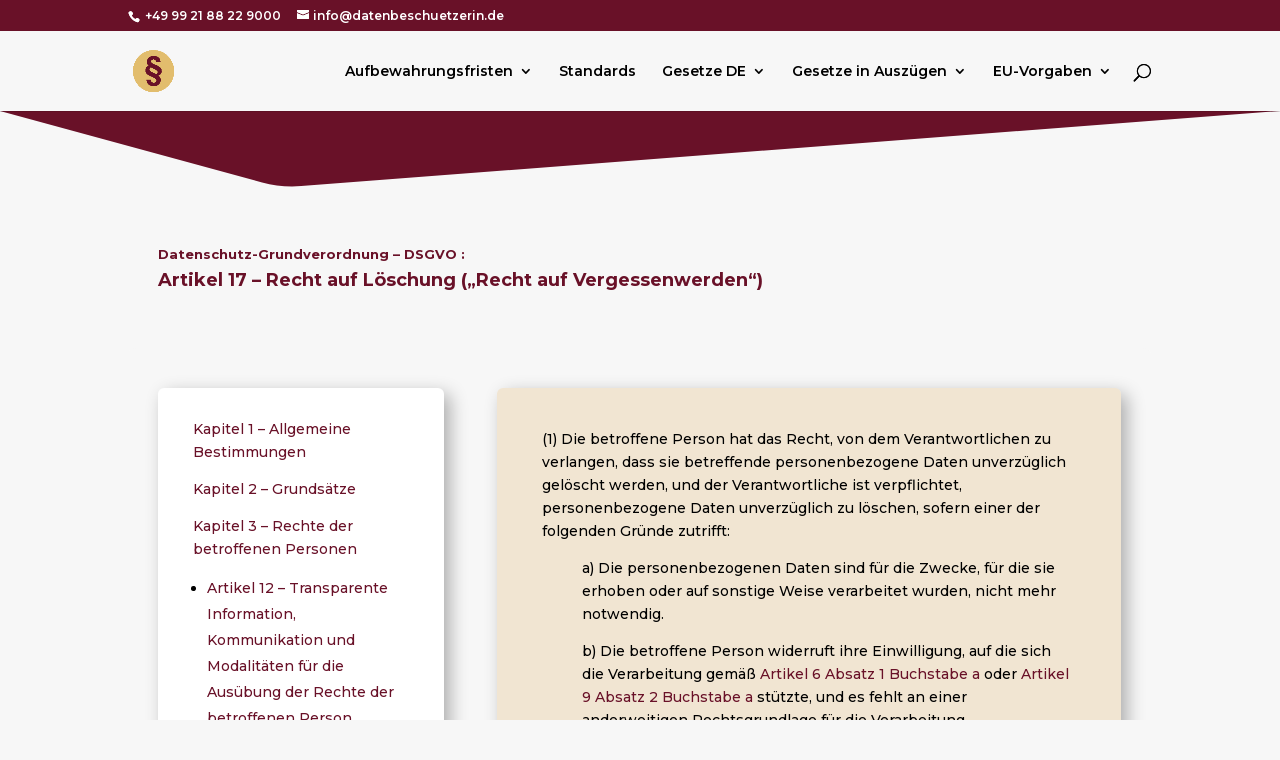

--- FILE ---
content_type: text/html; charset=UTF-8
request_url: https://gesetze.datenbeschuetzerin.de/dsgvo-gesetz-datenschutzgrundverordnung/kapitel-3-rechte-der-betroffenen-personen/artikel-17-recht-auf-loeschung-recht-auf-vergessenwerden/
body_size: 11671
content:
<!DOCTYPE html>
<html lang="de">
<head>
	<meta charset="UTF-8" />
<meta http-equiv="X-UA-Compatible" content="IE=edge">
	<link rel="pingback" href="https://gesetze.datenbeschuetzerin.de/xmlrpc.php" />

	<script type="text/javascript">
		document.documentElement.className = 'js';
	</script>
	
	<meta name='robots' content='index, follow, max-image-preview:large, max-snippet:-1, max-video-preview:-1' />

	<!-- This site is optimized with the Yoast SEO plugin v26.0 - https://yoast.com/wordpress/plugins/seo/ -->
	<title>Artikel 17 - Recht auf Löschung (&quot;Recht auf Vergessenwerden&quot;) - Gesetze</title>
	<meta name="description" content="Artikel 17 - Recht auf Löschung, Recht auf Vergessenwerden der DSGVO" />
	<link rel="canonical" href="https://gesetze.datenbeschuetzerin.de/dsgvo-gesetz-datenschutzgrundverordnung/kapitel-3-rechte-der-betroffenen-personen/artikel-17-recht-auf-loeschung-recht-auf-vergessenwerden/" />
	<meta property="og:locale" content="de_DE" />
	<meta property="og:type" content="article" />
	<meta property="og:title" content="Artikel 17 - Recht auf Löschung (&quot;Recht auf Vergessenwerden&quot;) - Gesetze" />
	<meta property="og:description" content="Artikel 17 - Recht auf Löschung, Recht auf Vergessenwerden der DSGVO" />
	<meta property="og:url" content="https://gesetze.datenbeschuetzerin.de/dsgvo-gesetz-datenschutzgrundverordnung/kapitel-3-rechte-der-betroffenen-personen/artikel-17-recht-auf-loeschung-recht-auf-vergessenwerden/" />
	<meta property="og:site_name" content="Gesetze" />
	<meta property="article:modified_time" content="2025-05-19T07:32:48+00:00" />
	<meta name="twitter:card" content="summary_large_image" />
	<meta name="twitter:label1" content="Geschätzte Lesezeit" />
	<meta name="twitter:data1" content="5 Minuten" />
	<script type="application/ld+json" class="yoast-schema-graph">{"@context":"https://schema.org","@graph":[{"@type":"WebPage","@id":"https://gesetze.datenbeschuetzerin.de/dsgvo-gesetz-datenschutzgrundverordnung/kapitel-3-rechte-der-betroffenen-personen/artikel-17-recht-auf-loeschung-recht-auf-vergessenwerden/","url":"https://gesetze.datenbeschuetzerin.de/dsgvo-gesetz-datenschutzgrundverordnung/kapitel-3-rechte-der-betroffenen-personen/artikel-17-recht-auf-loeschung-recht-auf-vergessenwerden/","name":"Artikel 17 - Recht auf Löschung (\"Recht auf Vergessenwerden\") - Gesetze","isPartOf":{"@id":"https://gesetze.datenbeschuetzerin.de/#website"},"datePublished":"2020-02-25T07:54:15+00:00","dateModified":"2025-05-19T07:32:48+00:00","description":"Artikel 17 - Recht auf Löschung, Recht auf Vergessenwerden der DSGVO","breadcrumb":{"@id":"https://gesetze.datenbeschuetzerin.de/dsgvo-gesetz-datenschutzgrundverordnung/kapitel-3-rechte-der-betroffenen-personen/artikel-17-recht-auf-loeschung-recht-auf-vergessenwerden/#breadcrumb"},"inLanguage":"de","potentialAction":[{"@type":"ReadAction","target":["https://gesetze.datenbeschuetzerin.de/dsgvo-gesetz-datenschutzgrundverordnung/kapitel-3-rechte-der-betroffenen-personen/artikel-17-recht-auf-loeschung-recht-auf-vergessenwerden/"]}]},{"@type":"BreadcrumbList","@id":"https://gesetze.datenbeschuetzerin.de/dsgvo-gesetz-datenschutzgrundverordnung/kapitel-3-rechte-der-betroffenen-personen/artikel-17-recht-auf-loeschung-recht-auf-vergessenwerden/#breadcrumb","itemListElement":[{"@type":"ListItem","position":1,"name":"Startseite","item":"https://gesetze.datenbeschuetzerin.de/"},{"@type":"ListItem","position":2,"name":"Datenschutz-Grundverordnung &#8211; DSGVO Inhaltsverzeichnis","item":"https://gesetze.datenbeschuetzerin.de/dsgvo-gesetz-datenschutzgrundverordnung/"},{"@type":"ListItem","position":3,"name":"Kapitel 3 &#8211; Rechte der betroffenen Personen","item":"https://gesetze.datenbeschuetzerin.de/dsgvo-gesetz-datenschutzgrundverordnung/kapitel-3-rechte-der-betroffenen-personen/"},{"@type":"ListItem","position":4,"name":"Artikel 17 &#8211; Recht auf Löschung (&#8222;Recht auf Vergessenwerden&#8220;)"}]},{"@type":"WebSite","@id":"https://gesetze.datenbeschuetzerin.de/#website","url":"https://gesetze.datenbeschuetzerin.de/","name":"Gesetze","description":"für Informationssicherheit & Datenschutz","potentialAction":[{"@type":"SearchAction","target":{"@type":"EntryPoint","urlTemplate":"https://gesetze.datenbeschuetzerin.de/?s={search_term_string}"},"query-input":{"@type":"PropertyValueSpecification","valueRequired":true,"valueName":"search_term_string"}}],"inLanguage":"de"}]}</script>
	<!-- / Yoast SEO plugin. -->


<link rel='dns-prefetch' href='//fonts.googleapis.com' />
<link rel="alternate" type="application/rss+xml" title="Gesetze &raquo; Feed" href="https://gesetze.datenbeschuetzerin.de/feed/" />
<link rel="alternate" type="application/rss+xml" title="Gesetze &raquo; Kommentar-Feed" href="https://gesetze.datenbeschuetzerin.de/comments/feed/" />
<meta content="Divi v.4.27.4" name="generator"/><style id='wp-block-library-theme-inline-css' type='text/css'>
.wp-block-audio :where(figcaption){color:#555;font-size:13px;text-align:center}.is-dark-theme .wp-block-audio :where(figcaption){color:#ffffffa6}.wp-block-audio{margin:0 0 1em}.wp-block-code{border:1px solid #ccc;border-radius:4px;font-family:Menlo,Consolas,monaco,monospace;padding:.8em 1em}.wp-block-embed :where(figcaption){color:#555;font-size:13px;text-align:center}.is-dark-theme .wp-block-embed :where(figcaption){color:#ffffffa6}.wp-block-embed{margin:0 0 1em}.blocks-gallery-caption{color:#555;font-size:13px;text-align:center}.is-dark-theme .blocks-gallery-caption{color:#ffffffa6}:root :where(.wp-block-image figcaption){color:#555;font-size:13px;text-align:center}.is-dark-theme :root :where(.wp-block-image figcaption){color:#ffffffa6}.wp-block-image{margin:0 0 1em}.wp-block-pullquote{border-bottom:4px solid;border-top:4px solid;color:currentColor;margin-bottom:1.75em}.wp-block-pullquote cite,.wp-block-pullquote footer,.wp-block-pullquote__citation{color:currentColor;font-size:.8125em;font-style:normal;text-transform:uppercase}.wp-block-quote{border-left:.25em solid;margin:0 0 1.75em;padding-left:1em}.wp-block-quote cite,.wp-block-quote footer{color:currentColor;font-size:.8125em;font-style:normal;position:relative}.wp-block-quote:where(.has-text-align-right){border-left:none;border-right:.25em solid;padding-left:0;padding-right:1em}.wp-block-quote:where(.has-text-align-center){border:none;padding-left:0}.wp-block-quote.is-large,.wp-block-quote.is-style-large,.wp-block-quote:where(.is-style-plain){border:none}.wp-block-search .wp-block-search__label{font-weight:700}.wp-block-search__button{border:1px solid #ccc;padding:.375em .625em}:where(.wp-block-group.has-background){padding:1.25em 2.375em}.wp-block-separator.has-css-opacity{opacity:.4}.wp-block-separator{border:none;border-bottom:2px solid;margin-left:auto;margin-right:auto}.wp-block-separator.has-alpha-channel-opacity{opacity:1}.wp-block-separator:not(.is-style-wide):not(.is-style-dots){width:100px}.wp-block-separator.has-background:not(.is-style-dots){border-bottom:none;height:1px}.wp-block-separator.has-background:not(.is-style-wide):not(.is-style-dots){height:2px}.wp-block-table{margin:0 0 1em}.wp-block-table td,.wp-block-table th{word-break:normal}.wp-block-table :where(figcaption){color:#555;font-size:13px;text-align:center}.is-dark-theme .wp-block-table :where(figcaption){color:#ffffffa6}.wp-block-video :where(figcaption){color:#555;font-size:13px;text-align:center}.is-dark-theme .wp-block-video :where(figcaption){color:#ffffffa6}.wp-block-video{margin:0 0 1em}:root :where(.wp-block-template-part.has-background){margin-bottom:0;margin-top:0;padding:1.25em 2.375em}
</style>
<style id='feedzy-rss-feeds-loop-style-inline-css' type='text/css'>
.wp-block-feedzy-rss-feeds-loop{display:grid;gap:24px;grid-template-columns:repeat(1,1fr)}@media(min-width:782px){.wp-block-feedzy-rss-feeds-loop.feedzy-loop-columns-2,.wp-block-feedzy-rss-feeds-loop.feedzy-loop-columns-3,.wp-block-feedzy-rss-feeds-loop.feedzy-loop-columns-4,.wp-block-feedzy-rss-feeds-loop.feedzy-loop-columns-5{grid-template-columns:repeat(2,1fr)}}@media(min-width:960px){.wp-block-feedzy-rss-feeds-loop.feedzy-loop-columns-2{grid-template-columns:repeat(2,1fr)}.wp-block-feedzy-rss-feeds-loop.feedzy-loop-columns-3{grid-template-columns:repeat(3,1fr)}.wp-block-feedzy-rss-feeds-loop.feedzy-loop-columns-4{grid-template-columns:repeat(4,1fr)}.wp-block-feedzy-rss-feeds-loop.feedzy-loop-columns-5{grid-template-columns:repeat(5,1fr)}}.wp-block-feedzy-rss-feeds-loop .wp-block-image.is-style-rounded img{border-radius:9999px}.wp-block-feedzy-rss-feeds-loop .wp-block-image:has(:is(img:not([src]),img[src=""])){display:none}

</style>
<style id='global-styles-inline-css' type='text/css'>
:root{--wp--preset--aspect-ratio--square: 1;--wp--preset--aspect-ratio--4-3: 4/3;--wp--preset--aspect-ratio--3-4: 3/4;--wp--preset--aspect-ratio--3-2: 3/2;--wp--preset--aspect-ratio--2-3: 2/3;--wp--preset--aspect-ratio--16-9: 16/9;--wp--preset--aspect-ratio--9-16: 9/16;--wp--preset--color--black: #000000;--wp--preset--color--cyan-bluish-gray: #abb8c3;--wp--preset--color--white: #ffffff;--wp--preset--color--pale-pink: #f78da7;--wp--preset--color--vivid-red: #cf2e2e;--wp--preset--color--luminous-vivid-orange: #ff6900;--wp--preset--color--luminous-vivid-amber: #fcb900;--wp--preset--color--light-green-cyan: #7bdcb5;--wp--preset--color--vivid-green-cyan: #00d084;--wp--preset--color--pale-cyan-blue: #8ed1fc;--wp--preset--color--vivid-cyan-blue: #0693e3;--wp--preset--color--vivid-purple: #9b51e0;--wp--preset--gradient--vivid-cyan-blue-to-vivid-purple: linear-gradient(135deg,rgba(6,147,227,1) 0%,rgb(155,81,224) 100%);--wp--preset--gradient--light-green-cyan-to-vivid-green-cyan: linear-gradient(135deg,rgb(122,220,180) 0%,rgb(0,208,130) 100%);--wp--preset--gradient--luminous-vivid-amber-to-luminous-vivid-orange: linear-gradient(135deg,rgba(252,185,0,1) 0%,rgba(255,105,0,1) 100%);--wp--preset--gradient--luminous-vivid-orange-to-vivid-red: linear-gradient(135deg,rgba(255,105,0,1) 0%,rgb(207,46,46) 100%);--wp--preset--gradient--very-light-gray-to-cyan-bluish-gray: linear-gradient(135deg,rgb(238,238,238) 0%,rgb(169,184,195) 100%);--wp--preset--gradient--cool-to-warm-spectrum: linear-gradient(135deg,rgb(74,234,220) 0%,rgb(151,120,209) 20%,rgb(207,42,186) 40%,rgb(238,44,130) 60%,rgb(251,105,98) 80%,rgb(254,248,76) 100%);--wp--preset--gradient--blush-light-purple: linear-gradient(135deg,rgb(255,206,236) 0%,rgb(152,150,240) 100%);--wp--preset--gradient--blush-bordeaux: linear-gradient(135deg,rgb(254,205,165) 0%,rgb(254,45,45) 50%,rgb(107,0,62) 100%);--wp--preset--gradient--luminous-dusk: linear-gradient(135deg,rgb(255,203,112) 0%,rgb(199,81,192) 50%,rgb(65,88,208) 100%);--wp--preset--gradient--pale-ocean: linear-gradient(135deg,rgb(255,245,203) 0%,rgb(182,227,212) 50%,rgb(51,167,181) 100%);--wp--preset--gradient--electric-grass: linear-gradient(135deg,rgb(202,248,128) 0%,rgb(113,206,126) 100%);--wp--preset--gradient--midnight: linear-gradient(135deg,rgb(2,3,129) 0%,rgb(40,116,252) 100%);--wp--preset--font-size--small: 13px;--wp--preset--font-size--medium: 20px;--wp--preset--font-size--large: 36px;--wp--preset--font-size--x-large: 42px;--wp--preset--spacing--20: 0.44rem;--wp--preset--spacing--30: 0.67rem;--wp--preset--spacing--40: 1rem;--wp--preset--spacing--50: 1.5rem;--wp--preset--spacing--60: 2.25rem;--wp--preset--spacing--70: 3.38rem;--wp--preset--spacing--80: 5.06rem;--wp--preset--shadow--natural: 6px 6px 9px rgba(0, 0, 0, 0.2);--wp--preset--shadow--deep: 12px 12px 50px rgba(0, 0, 0, 0.4);--wp--preset--shadow--sharp: 6px 6px 0px rgba(0, 0, 0, 0.2);--wp--preset--shadow--outlined: 6px 6px 0px -3px rgba(255, 255, 255, 1), 6px 6px rgba(0, 0, 0, 1);--wp--preset--shadow--crisp: 6px 6px 0px rgba(0, 0, 0, 1);}:root { --wp--style--global--content-size: 823px;--wp--style--global--wide-size: 1080px; }:where(body) { margin: 0; }.wp-site-blocks > .alignleft { float: left; margin-right: 2em; }.wp-site-blocks > .alignright { float: right; margin-left: 2em; }.wp-site-blocks > .aligncenter { justify-content: center; margin-left: auto; margin-right: auto; }:where(.is-layout-flex){gap: 0.5em;}:where(.is-layout-grid){gap: 0.5em;}.is-layout-flow > .alignleft{float: left;margin-inline-start: 0;margin-inline-end: 2em;}.is-layout-flow > .alignright{float: right;margin-inline-start: 2em;margin-inline-end: 0;}.is-layout-flow > .aligncenter{margin-left: auto !important;margin-right: auto !important;}.is-layout-constrained > .alignleft{float: left;margin-inline-start: 0;margin-inline-end: 2em;}.is-layout-constrained > .alignright{float: right;margin-inline-start: 2em;margin-inline-end: 0;}.is-layout-constrained > .aligncenter{margin-left: auto !important;margin-right: auto !important;}.is-layout-constrained > :where(:not(.alignleft):not(.alignright):not(.alignfull)){max-width: var(--wp--style--global--content-size);margin-left: auto !important;margin-right: auto !important;}.is-layout-constrained > .alignwide{max-width: var(--wp--style--global--wide-size);}body .is-layout-flex{display: flex;}.is-layout-flex{flex-wrap: wrap;align-items: center;}.is-layout-flex > :is(*, div){margin: 0;}body .is-layout-grid{display: grid;}.is-layout-grid > :is(*, div){margin: 0;}body{padding-top: 0px;padding-right: 0px;padding-bottom: 0px;padding-left: 0px;}:root :where(.wp-element-button, .wp-block-button__link){background-color: #32373c;border-width: 0;color: #fff;font-family: inherit;font-size: inherit;line-height: inherit;padding: calc(0.667em + 2px) calc(1.333em + 2px);text-decoration: none;}.has-black-color{color: var(--wp--preset--color--black) !important;}.has-cyan-bluish-gray-color{color: var(--wp--preset--color--cyan-bluish-gray) !important;}.has-white-color{color: var(--wp--preset--color--white) !important;}.has-pale-pink-color{color: var(--wp--preset--color--pale-pink) !important;}.has-vivid-red-color{color: var(--wp--preset--color--vivid-red) !important;}.has-luminous-vivid-orange-color{color: var(--wp--preset--color--luminous-vivid-orange) !important;}.has-luminous-vivid-amber-color{color: var(--wp--preset--color--luminous-vivid-amber) !important;}.has-light-green-cyan-color{color: var(--wp--preset--color--light-green-cyan) !important;}.has-vivid-green-cyan-color{color: var(--wp--preset--color--vivid-green-cyan) !important;}.has-pale-cyan-blue-color{color: var(--wp--preset--color--pale-cyan-blue) !important;}.has-vivid-cyan-blue-color{color: var(--wp--preset--color--vivid-cyan-blue) !important;}.has-vivid-purple-color{color: var(--wp--preset--color--vivid-purple) !important;}.has-black-background-color{background-color: var(--wp--preset--color--black) !important;}.has-cyan-bluish-gray-background-color{background-color: var(--wp--preset--color--cyan-bluish-gray) !important;}.has-white-background-color{background-color: var(--wp--preset--color--white) !important;}.has-pale-pink-background-color{background-color: var(--wp--preset--color--pale-pink) !important;}.has-vivid-red-background-color{background-color: var(--wp--preset--color--vivid-red) !important;}.has-luminous-vivid-orange-background-color{background-color: var(--wp--preset--color--luminous-vivid-orange) !important;}.has-luminous-vivid-amber-background-color{background-color: var(--wp--preset--color--luminous-vivid-amber) !important;}.has-light-green-cyan-background-color{background-color: var(--wp--preset--color--light-green-cyan) !important;}.has-vivid-green-cyan-background-color{background-color: var(--wp--preset--color--vivid-green-cyan) !important;}.has-pale-cyan-blue-background-color{background-color: var(--wp--preset--color--pale-cyan-blue) !important;}.has-vivid-cyan-blue-background-color{background-color: var(--wp--preset--color--vivid-cyan-blue) !important;}.has-vivid-purple-background-color{background-color: var(--wp--preset--color--vivid-purple) !important;}.has-black-border-color{border-color: var(--wp--preset--color--black) !important;}.has-cyan-bluish-gray-border-color{border-color: var(--wp--preset--color--cyan-bluish-gray) !important;}.has-white-border-color{border-color: var(--wp--preset--color--white) !important;}.has-pale-pink-border-color{border-color: var(--wp--preset--color--pale-pink) !important;}.has-vivid-red-border-color{border-color: var(--wp--preset--color--vivid-red) !important;}.has-luminous-vivid-orange-border-color{border-color: var(--wp--preset--color--luminous-vivid-orange) !important;}.has-luminous-vivid-amber-border-color{border-color: var(--wp--preset--color--luminous-vivid-amber) !important;}.has-light-green-cyan-border-color{border-color: var(--wp--preset--color--light-green-cyan) !important;}.has-vivid-green-cyan-border-color{border-color: var(--wp--preset--color--vivid-green-cyan) !important;}.has-pale-cyan-blue-border-color{border-color: var(--wp--preset--color--pale-cyan-blue) !important;}.has-vivid-cyan-blue-border-color{border-color: var(--wp--preset--color--vivid-cyan-blue) !important;}.has-vivid-purple-border-color{border-color: var(--wp--preset--color--vivid-purple) !important;}.has-vivid-cyan-blue-to-vivid-purple-gradient-background{background: var(--wp--preset--gradient--vivid-cyan-blue-to-vivid-purple) !important;}.has-light-green-cyan-to-vivid-green-cyan-gradient-background{background: var(--wp--preset--gradient--light-green-cyan-to-vivid-green-cyan) !important;}.has-luminous-vivid-amber-to-luminous-vivid-orange-gradient-background{background: var(--wp--preset--gradient--luminous-vivid-amber-to-luminous-vivid-orange) !important;}.has-luminous-vivid-orange-to-vivid-red-gradient-background{background: var(--wp--preset--gradient--luminous-vivid-orange-to-vivid-red) !important;}.has-very-light-gray-to-cyan-bluish-gray-gradient-background{background: var(--wp--preset--gradient--very-light-gray-to-cyan-bluish-gray) !important;}.has-cool-to-warm-spectrum-gradient-background{background: var(--wp--preset--gradient--cool-to-warm-spectrum) !important;}.has-blush-light-purple-gradient-background{background: var(--wp--preset--gradient--blush-light-purple) !important;}.has-blush-bordeaux-gradient-background{background: var(--wp--preset--gradient--blush-bordeaux) !important;}.has-luminous-dusk-gradient-background{background: var(--wp--preset--gradient--luminous-dusk) !important;}.has-pale-ocean-gradient-background{background: var(--wp--preset--gradient--pale-ocean) !important;}.has-electric-grass-gradient-background{background: var(--wp--preset--gradient--electric-grass) !important;}.has-midnight-gradient-background{background: var(--wp--preset--gradient--midnight) !important;}.has-small-font-size{font-size: var(--wp--preset--font-size--small) !important;}.has-medium-font-size{font-size: var(--wp--preset--font-size--medium) !important;}.has-large-font-size{font-size: var(--wp--preset--font-size--large) !important;}.has-x-large-font-size{font-size: var(--wp--preset--font-size--x-large) !important;}
:where(.wp-block-post-template.is-layout-flex){gap: 1.25em;}:where(.wp-block-post-template.is-layout-grid){gap: 1.25em;}
:where(.wp-block-columns.is-layout-flex){gap: 2em;}:where(.wp-block-columns.is-layout-grid){gap: 2em;}
:root :where(.wp-block-pullquote){font-size: 1.5em;line-height: 1.6;}
</style>
<link rel='stylesheet' id='wpo_min-header-0-css' href='https://gesetze.datenbeschuetzerin.de/wp-content/cache/wpo-minify/1759755050/assets/wpo-minify-header-901e289e.min.css' type='text/css' media='all' />
<script type="text/javascript" src="https://gesetze.datenbeschuetzerin.de/wp-content/cache/wpo-minify/1759755050/assets/wpo-minify-header-7b110e3f.min.js" id="wpo_min-header-0-js"></script>
<link rel="https://api.w.org/" href="https://gesetze.datenbeschuetzerin.de/wp-json/" /><link rel="alternate" title="JSON" type="application/json" href="https://gesetze.datenbeschuetzerin.de/wp-json/wp/v2/pages/242" /><link rel="EditURI" type="application/rsd+xml" title="RSD" href="https://gesetze.datenbeschuetzerin.de/xmlrpc.php?rsd" />
<meta name="generator" content="WordPress 6.8.3" />
<link rel='shortlink' href='https://gesetze.datenbeschuetzerin.de/?p=242' />
<link rel="alternate" title="oEmbed (JSON)" type="application/json+oembed" href="https://gesetze.datenbeschuetzerin.de/wp-json/oembed/1.0/embed?url=https%3A%2F%2Fgesetze.datenbeschuetzerin.de%2Fdsgvo-gesetz-datenschutzgrundverordnung%2Fkapitel-3-rechte-der-betroffenen-personen%2Fartikel-17-recht-auf-loeschung-recht-auf-vergessenwerden%2F" />
<link rel="alternate" title="oEmbed (XML)" type="text/xml+oembed" href="https://gesetze.datenbeschuetzerin.de/wp-json/oembed/1.0/embed?url=https%3A%2F%2Fgesetze.datenbeschuetzerin.de%2Fdsgvo-gesetz-datenschutzgrundverordnung%2Fkapitel-3-rechte-der-betroffenen-personen%2Fartikel-17-recht-auf-loeschung-recht-auf-vergessenwerden%2F&#038;format=xml" />
<style type="text/css">
.feedzy-rss-link-icon:after {
	content: url("https://gesetze.datenbeschuetzerin.de/wp-content/plugins/feedzy-rss-feeds/img/external-link.png");
	margin-left: 3px;
}
</style>
		<meta name="viewport" content="width=device-width, initial-scale=1.0, maximum-scale=1.0, user-scalable=0" /><style type="text/css" id="custom-background-css">
body.custom-background { background-color: #f7f7f7; }
</style>
	<link rel="stylesheet" id="et-core-unified-tb-7489-242-cached-inline-styles" href="https://gesetze.datenbeschuetzerin.de/wp-content/et-cache/242/et-core-unified-tb-7489-242.min.css?ver=1759788617" /><link rel="stylesheet" id="et-core-unified-242-cached-inline-styles" href="https://gesetze.datenbeschuetzerin.de/wp-content/et-cache/242/et-core-unified-242.min.css?ver=1759788617" /></head>
<body class="wp-singular page-template-default page page-id-242 page-child parent-pageid-213 custom-background wp-theme-Divi et-tb-has-template et-tb-has-footer et_pb_button_helper_class et_fixed_nav et_show_nav et_secondary_nav_enabled et_primary_nav_dropdown_animation_fade et_secondary_nav_dropdown_animation_fade et_header_style_left et_cover_background et_pb_gutter et_pb_gutters3 et_pb_pagebuilder_layout et_smooth_scroll et_no_sidebar et_divi_theme et-db">
	<div id="page-container">
<div id="et-boc" class="et-boc">
			
				<div id="top-header">
		<div class="container clearfix">

		
			<div id="et-info">
							<span id="et-info-phone"> +49 99 21 88 22 9000</span>
			
							<a href="mailto:info@datenbeschuetzerin.de"><span id="et-info-email">info@datenbeschuetzerin.de</span></a>
			
						</div>

		
			<div id="et-secondary-menu">
						</div>

		</div>
	</div>


	<header id="main-header" data-height-onload="66">
		<div class="container clearfix et_menu_container">
					<div class="logo_container">
				<span class="logo_helper"></span>
				<a href="https://gesetze.datenbeschuetzerin.de/">
				<img src="https://gesetze.datenbeschuetzerin.de/wp-content/uploads/2020/03/Favicon_Subdomain-Gesetze.png" width="512" height="512" alt="Gesetze" id="logo" data-height-percentage="54" />
				</a>
			</div>
					<div id="et-top-navigation" data-height="66" data-fixed-height="66">
									<nav id="top-menu-nav">
					<ul id="top-menu" class="nav"><li class="mega-menu menu-item menu-item-type-custom menu-item-object-custom menu-item-has-children menu-item-2175"><a href="#">Aufbewahrungsfristen</a>
<ul class="sub-menu">
	<li class="menu-item menu-item-type-post_type menu-item-object-page menu-item-2174"><a href="https://gesetze.datenbeschuetzerin.de/gesetzliche-aufbewahrungsfristen-datenschutz-loeschung/">Allg. Aufbewahrungsfristen</a></li>
	<li class="menu-item menu-item-type-post_type menu-item-object-page menu-item-2252"><a href="https://gesetze.datenbeschuetzerin.de/gesetzliche-aufbewahrungsfristen-fuer-gesundheitsberufe/">Gesundheitsberufe</a></li>
</ul>
</li>
<li class="menu-item menu-item-type-post_type menu-item-object-page menu-item-15459"><a href="https://gesetze.datenbeschuetzerin.de/anwendbare-gesetze-fuer-informationssicherheit-isms/standards/">Standards</a></li>
<li class="mega-menu menu-item menu-item-type-custom menu-item-object-custom menu-item-has-children menu-item-12224"><a href="#">Gesetze DE</a>
<ul class="sub-menu">
	<li class="menu-item menu-item-type-post_type menu-item-object-page menu-item-532"><a href="https://gesetze.datenbeschuetzerin.de/kritis-verordnung-zur-bestimmung-kritischer-infrastrukturen-nach-dem-bsi-gesetz-inhaltsverzeichnis/">KRITIS</a></li>
	<li class="menu-item menu-item-type-post_type menu-item-object-page menu-item-14"><a href="https://gesetze.datenbeschuetzerin.de/geschgehg-inhaltsverzeichnis-geschaeftsgeheimnisgesetz/">GeschGehG</a></li>
	<li class="menu-item menu-item-type-post_type menu-item-object-page menu-item-2041"><a href="https://gesetze.datenbeschuetzerin.de/bundesdatenschutzgesetz-bdsg-inhaltsverzeichnis/">BDSG</a></li>
	<li class="menu-item menu-item-type-post_type menu-item-object-page menu-item-3154"><a href="https://gesetze.datenbeschuetzerin.de/hinschg-hinweisgeberschutzgesetz-inhaltsverzeichnis/">HinSchG</a></li>
	<li class="menu-item menu-item-type-custom menu-item-object-custom menu-item-2609"><a href="https://gesetze.datenbeschuetzerin.de/gesetzes-zur-regelung-des-datenschutzes-und-des-schutzes-der-privatsphaere-in-der-telekommunikation-und-bei-telemedien-ttdsg/">TDDDG</a></li>
	<li class="menu-item menu-item-type-post_type menu-item-object-page menu-item-13434"><a href="https://gesetze.datenbeschuetzerin.de/einwilligungsverwaltungsverordnung-einwv-inhaltsverzeichnis/">EinwV</a></li>
</ul>
</li>
<li class="mega-menu menu-item menu-item-type-custom menu-item-object-custom menu-item-has-children menu-item-2055"><a href="#">Gesetze in Auszügen</a>
<ul class="sub-menu">
	<li class="menu-item menu-item-type-post_type menu-item-object-page menu-item-531"><a href="https://gesetze.datenbeschuetzerin.de/aktiengesetz-aktg-auszug/">AktG &#8211; Auszug</a></li>
	<li class="menu-item menu-item-type-post_type menu-item-object-page menu-item-2056"><a href="https://gesetze.datenbeschuetzerin.de/abgabeordnung-ao-auszug/">AO – Auszug</a></li>
	<li class="menu-item menu-item-type-post_type menu-item-object-page menu-item-2057"><a href="https://gesetze.datenbeschuetzerin.de/betriebsverfassungsgesetz-betrvg-auszug/">BetrVG – Auszug</a></li>
	<li class="menu-item menu-item-type-post_type menu-item-object-page menu-item-2042"><a href="https://gesetze.datenbeschuetzerin.de/buergerliches-gesetzbuch-bgb-auszug/">BGB &#8211; Auszug</a></li>
	<li class="menu-item menu-item-type-post_type menu-item-object-page menu-item-2044"><a href="https://gesetze.datenbeschuetzerin.de/gesetz-betreffend-die-gesellschaften-mit-beschraenkter-haftung-gmbh-auszug/">GmbHG &#8211; Auszug</a></li>
	<li class="menu-item menu-item-type-post_type menu-item-object-page menu-item-2048"><a href="https://gesetze.datenbeschuetzerin.de/grundgesetz-fuer-die-bundesrepublik-deutschland-gg-auszug/">Grundgesetz &#8211; Auszug</a></li>
	<li class="menu-item menu-item-type-post_type menu-item-object-page menu-item-2049"><a href="https://gesetze.datenbeschuetzerin.de/handelsgesetzbuch-hgb-auszug/">HGB &#8211; Auszug</a></li>
	<li class="menu-item menu-item-type-post_type menu-item-object-page menu-item-2050"><a href="https://gesetze.datenbeschuetzerin.de/sozialgesetzbuch-erstes-buch-sgb-i-auszug/">SGB I – Auszug</a></li>
	<li class="menu-item menu-item-type-post_type menu-item-object-page menu-item-2051"><a href="https://gesetze.datenbeschuetzerin.de/sozialgesetzbuch-zehntes-buch-sgb-x-auszug/">SGB X – Auszug</a></li>
	<li class="menu-item menu-item-type-post_type menu-item-object-page menu-item-2052"><a href="https://gesetze.datenbeschuetzerin.de/strafgesetzbuch-stgb-auszug/">StGB – Auszug</a></li>
	<li class="menu-item menu-item-type-post_type menu-item-object-page menu-item-2046"><a href="https://gesetze.datenbeschuetzerin.de/gesetz-ueber-die-voraussetzungen-und-das-verfahren-von-sicherheitsueberpruefungen-des-bundes-und-den-schutz-von-verschlusssachen-sueg-auszug/">SÜG &#8211; Auszug</a></li>
	<li class="menu-item menu-item-type-post_type menu-item-object-page menu-item-2053"><a href="https://gesetze.datenbeschuetzerin.de/telekommunikationsgesetz-tkg-auszug/">TKG – Auszug</a></li>
	<li class="menu-item menu-item-type-post_type menu-item-object-page menu-item-2054"><a href="https://gesetze.datenbeschuetzerin.de/telemediengesetz-tmg-auszug/">DDG – Auszug</a></li>
	<li class="menu-item menu-item-type-post_type menu-item-object-page menu-item-2047"><a href="https://gesetze.datenbeschuetzerin.de/gesetz-ueber-urheberrecht-und-verwandte-schutzrechte-urhg-auszug/">UrhG &#8211; Auszug</a></li>
	<li class="menu-item menu-item-type-post_type menu-item-object-page menu-item-2045"><a href="https://gesetze.datenbeschuetzerin.de/gesetz-gegen-den-unlauteren-wettbewerb-uwg-auszug/">UWG &#8211; Auszug</a></li>
	<li class="menu-item menu-item-type-post_type menu-item-object-page menu-item-17799"><a href="https://gesetze.datenbeschuetzerin.de/gesetz-gegen-wettbewerbsbeschraenkungen-gwb/">GWB &#8211; Auszug</a></li>
	<li class="menu-item menu-item-type-post_type menu-item-object-page menu-item-17937"><a href="https://gesetze.datenbeschuetzerin.de/gesetz-ueber-ordnungswidrigkeiten-owig-inhaltsuebersicht/">OWiG &#8211; Auszug</a></li>
</ul>
</li>
<li class="mega-menu menu-item menu-item-type-custom menu-item-object-custom menu-item-has-children menu-item-3657"><a href="#">EU-Vorgaben</a>
<ul class="sub-menu">
	<li class="menu-item menu-item-type-post_type menu-item-object-page current-page-ancestor menu-item-has-children menu-item-145"><a href="https://gesetze.datenbeschuetzerin.de/dsgvo-gesetz-datenschutzgrundverordnung/">DSGVO</a>
	<ul class="sub-menu">
		<li class="menu-item menu-item-type-post_type menu-item-object-page menu-item-2043"><a href="https://gesetze.datenbeschuetzerin.de/erwaegungsgruende-dsgvo/">Erwägungsgründe DSGVO</a></li>
	</ul>
</li>
	<li class="menu-item menu-item-type-post_type menu-item-object-page menu-item-has-children menu-item-17666"><a href="https://gesetze.datenbeschuetzerin.de/ai-act-inhaltsverzeichnis-2/">AI Act</a>
	<ul class="sub-menu">
		<li class="menu-item menu-item-type-post_type menu-item-object-page menu-item-17667"><a href="https://gesetze.datenbeschuetzerin.de/ai-act-inhaltsverzeichnis/">Erwägungsgründe AI Act</a></li>
	</ul>
</li>
	<li class="menu-item menu-item-type-post_type menu-item-object-page menu-item-3658"><a href="https://gesetze.datenbeschuetzerin.de/gesetz-ueber-digitale-dienste-dsa-inhaltsverzeichnis/">DSA</a></li>
	<li class="menu-item menu-item-type-post_type menu-item-object-page menu-item-13736"><a href="https://gesetze.datenbeschuetzerin.de/gesetz-ueber-digitale-maerkte-dma-inhaltsverzeichnis/">DMA</a></li>
	<li class="menu-item menu-item-type-post_type menu-item-object-page menu-item-15827"><a href="https://gesetze.datenbeschuetzerin.de/csrd-inhaltsverzeichnis/">CSRD</a></li>
	<li class="menu-item menu-item-type-post_type menu-item-object-page menu-item-18257"><a href="https://gesetze.datenbeschuetzerin.de/whistleblower-richtlinie/">Whistleblower-Richtlinie</a></li>
	<li class="menu-item menu-item-type-post_type menu-item-object-page menu-item-18717"><a href="https://gesetze.datenbeschuetzerin.de/dataact-inhaltsverzeichnis/">DataAct</a></li>
</ul>
</li>
</ul>					</nav>
				
				
				
									<div id="et_top_search">
						<span id="et_search_icon"></span>
					</div>
				
				<div id="et_mobile_nav_menu">
				<div class="mobile_nav closed">
					<span class="select_page">Seite wählen</span>
					<span class="mobile_menu_bar mobile_menu_bar_toggle"></span>
				</div>
			</div>			</div> <!-- #et-top-navigation -->
		</div> <!-- .container -->
				<div class="et_search_outer">
			<div class="container et_search_form_container">
				<form role="search" method="get" class="et-search-form" action="https://gesetze.datenbeschuetzerin.de/">
				<input type="search" class="et-search-field" placeholder="Suchen &hellip;" value="" name="s" title="Suchen nach:" />				</form>
				<span class="et_close_search_field"></span>
			</div>
		</div>
			</header> <!-- #main-header -->
<div id="et-main-area">
	
<div id="main-content">


			
				<article id="post-242" class="post-242 page type-page status-publish hentry">

				
					<div class="entry-content">
					<div class="et-l et-l--post">
			<div class="et_builder_inner_content et_pb_gutters3">
		<div class="et_pb_section et_pb_section_0 et_pb_with_background et_section_regular section_has_divider et_pb_top_divider" >
				<div class="et_pb_top_inside_divider et-no-transition"></div>
				
				
				
				
				
				<div class="et_pb_row et_pb_row_0 et_animated">
				<div class="et_pb_column et_pb_column_4_4 et_pb_column_0  et_pb_css_mix_blend_mode_passthrough et-last-child">
				
				
				
				
				<div class="et_pb_module et_pb_text et_pb_text_0 et_animated  et_pb_text_align_left et_pb_bg_layout_light">
				
				
				
				
				<div class="et_pb_text_inner"><h6 class="title"><span style="font-size: small;"><strong>Datenschutz-Grundverordnung – DSGVO :</strong></span></h6>
<h4 class="title"><strong>Artikel 17 – Recht auf Löschung („Recht auf Vergessenwerden“)</strong></h4></div>
			</div>
			</div>
				
				
				
				
			</div>
				
				
			</div><div class="et_pb_section et_pb_section_1 et_pb_with_background et_section_regular" >
				
				
				
				
				
				
				<div class="et_pb_row et_pb_row_1">
				<div class="et_pb_column et_pb_column_1_3 et_pb_column_1  et_pb_css_mix_blend_mode_passthrough">
				
				
				
				
				<div class="et_pb_module et_pb_text et_pb_text_1  et_pb_text_align_left et_pb_bg_layout_light">
				
				
				
				
				<div class="et_pb_text_inner"><p><a href="https://gesetze.datenbeschuetzerin.de/dsgvo-gesetz-datenschutzgrundverordnung/kapitel-1-allgemeine-bestimmungen/">Kapitel 1 – Allgemeine Bestimmungen</a></p>
<p><a href="https://gesetze.datenbeschuetzerin.de/dsgvo-gesetz-datenschutzgrundverordnung/kapitel-2-grundsaetze/">Kapitel 2 – Grundsätze</a></p>
<p><a href="https://gesetze.datenbeschuetzerin.de/dsgvo-gesetz-datenschutzgrundverordnung/kapitel-3-rechte-der-betroffenen-personen/">Kapitel 3 – Rechte der betroffenen Personen</a></p>
<ul class="children">
<li class="page_item page-item-217"><a href="https://gesetze.datenbeschuetzerin.de/dsgvo-gesetz-datenschutzgrundverordnung/kapitel-3-rechte-der-betroffenen-personen/artikel-12-transparente-information-kommunikation-und-modalitaeten-fuer-die-ausuebung-der-rechte-der-betroffenen-person/">Artikel 12 – Transparente Information, Kommunikation und Modalitäten für die Ausübung der Rechte der betroffenen Person</a></li>
<li class="page_item page-item-220"><a href="https://gesetze.datenbeschuetzerin.de/dsgvo-gesetz-datenschutzgrundverordnung/kapitel-3-rechte-der-betroffenen-personen/artikel-13-informationspflicht-bei-erhebung-von-personenbezogenen-daten-bei-der-betroffenen-person/">Artikel 13 – Informationspflicht bei Erhebung von personenbezogenen Daten bei der betroffenen Person</a></li>
<li class="page_item page-item-223"><a href="https://gesetze.datenbeschuetzerin.de/dsgvo-gesetz-datenschutzgrundverordnung/kapitel-3-rechte-der-betroffenen-personen/artikel-14-informationspflicht-wenn-die-personenbezogenen-daten-nicht-bei-der-betroffenen-person-erhoben-wurden/">Artikel 14 – Informationspflicht, wenn die personenbezogenen Daten nicht bei der betroffenen Person erhoben wurden</a></li>
<li class="page_item page-item-229"><a href="https://gesetze.datenbeschuetzerin.de/dsgvo-gesetz-datenschutzgrundverordnung/kapitel-3-rechte-der-betroffenen-personen/artikel-15-auskunftsrecht-der-betroffenen-person/">Artikel 15 – Auskunftsrecht der betroffenen Person</a></li>
<li class="page_item page-item-239"><a href="https://gesetze.datenbeschuetzerin.de/dsgvo-gesetz-datenschutzgrundverordnung/kapitel-3-rechte-der-betroffenen-personen/artikel-16-recht-auf-berichtigung/">Artikel 16 – Recht auf Berichtigung</a></li>
<li class="page_item page-item-242"><strong><a href="https://gesetze.datenbeschuetzerin.de/dsgvo-gesetz-datenschutzgrundverordnung/kapitel-3-rechte-der-betroffenen-personen/artikel-17-recht-auf-loeschung-recht-auf-vergessenwerden/">Artikel 17 – Recht auf Löschung („Recht auf Vergessenwerden“)</a></strong></li>
<li class="page_item page-item-246"><a href="https://gesetze.datenbeschuetzerin.de/dsgvo-gesetz-datenschutzgrundverordnung/kapitel-3-rechte-der-betroffenen-personen/artikel-18-recht-auf-einschraenkung-der-verarbeitung/">Artikel 18 – Recht auf Einschränkung der Verarbeitung</a></li>
<li class="page_item page-item-249"><a href="https://gesetze.datenbeschuetzerin.de/dsgvo-gesetz-datenschutzgrundverordnung/kapitel-3-rechte-der-betroffenen-personen/artikel-19-mitteilungspflicht-im-zusammenhang-mit-der-berichtigung-oder-loeschung-personenbezogener-daten-oder-der-einschraenkung-der-verarbeitung/">Artikel 19 – Mitteilungspflicht im Zusammenhang mit der Berichtigung oder Löschung personenbezogener Daten oder der Einschränkung der Verarbeitung</a></li>
<li class="page_item page-item-252"><a href="https://gesetze.datenbeschuetzerin.de/dsgvo-gesetz-datenschutzgrundverordnung/kapitel-3-rechte-der-betroffenen-personen/artikel-20-recht-auf-datenuebertragbarkeit/">Artikel 20 – Recht auf Datenübertragbarkeit</a></li>
<li class="page_item page-item-290"><a href="https://gesetze.datenbeschuetzerin.de/dsgvo-gesetz-datenschutzgrundverordnung/kapitel-3-rechte-der-betroffenen-personen/artikel-21-widerspruchsrecht/">Artikel 21 – Widerspruchsrecht</a></li>
<li class="page_item page-item-300"><a href="https://gesetze.datenbeschuetzerin.de/dsgvo-gesetz-datenschutzgrundverordnung/kapitel-3-rechte-der-betroffenen-personen/artikel-22-automatisierte-entscheidungen-im-einzelfall-einschliesslich-profiling/">Artikel 22 – Automatisierte Entscheidungen im Einzelfall einschließlich Profiling</a></li>
<li class="page_item page-item-294"><a href="https://gesetze.datenbeschuetzerin.de/dsgvo-gesetz-datenschutzgrundverordnung/kapitel-3-rechte-der-betroffenen-personen/artikel-23-beschraenkungen/">Artikel 23 – Beschränkungen</a></li>
</ul>
<p><a href="https://gesetze.datenbeschuetzerin.de/dsgvo-gesetz-datenschutzgrundverordnung/kapitel-4-verantwortlicher-und-auftragsverarbeiter/">Kapitel 4 – Verantwortlicher und Auftragsverarbeiter</a></p>
<p><a href="https://gesetze.datenbeschuetzerin.de/dsgvo-gesetz-datenschutzgrundverordnung/kapitel-5-uebermittlung-personenbezogener-daten-an-drittlaender-oder-an-internationale-organisationen/">Kapitel 5 – Übermittlung personenbezogener Daten an Drittländer oder an internationale Organisationen</a></p>
<p><a href="https://gesetze.datenbeschuetzerin.de/dsgvo-gesetz-datenschutzgrundverordnung/kapitel-6-unabhaengige-aufsichtsbehoerden/">Kapitel 6 – Unabhängige Aufsichtsbehörden</a></p>
<p><a href="https://gesetze.datenbeschuetzerin.de/dsgvo-gesetz-datenschutzgrundverordnung/kapitel-7/">Kapitel 7 – Zusammenarbeit und Kohärenz</a></p>
<p><a href="https://gesetze.datenbeschuetzerin.de/dsgvo-gesetz-datenschutzgrundverordnung/kapitel-8-rechtsbehelfe-haftung-und-sanktionen/">Kapitel 8 – Rechtsbehelfe, Haftung und Sanktionen</a></p>
<p><a href="https://gesetze.datenbeschuetzerin.de/dsgvo-gesetz-datenschutzgrundverordnung/kapitel-9/">Kapitel 9 – Vorschriften für besondere Verarbeitungssituationen</a></p>
<p><a href="https://gesetze.datenbeschuetzerin.de/dsgvo-gesetz-datenschutzgrundverordnung/kapitel-10-delegierte-rechtsakte-und-durchfuehrungsrechtsakte/">Kapitel 10 – Delegierte Rechtsakte und Durchführungsrechtsakte</a></p>
<p><a href="https://gesetze.datenbeschuetzerin.de/dsgvo-gesetz-datenschutzgrundverordnung/kapitel-11-schlussbestimmungen/">Kapitel 11 – Schlussbestimmungen</a></p></div>
			</div>
			</div><div class="et_pb_column et_pb_column_2_3 et_pb_column_2  et_pb_css_mix_blend_mode_passthrough et-last-child">
				
				
				
				
				<div class="et_pb_module et_pb_text et_pb_text_2  et_pb_text_align_left et_pb_bg_layout_light">
				
				
				
				
				<div class="et_pb_text_inner"><p>(1) Die betroffene Person hat das Recht, von dem Verantwortlichen zu verlangen, dass sie betreffende personenbezogene Daten unverzüglich gelöscht werden, und der Verantwortliche ist verpflichtet, personenbezogene Daten unverzüglich zu löschen, sofern einer der folgenden Gründe zutrifft:</p>
<p style="padding-left: 40px;">a) Die personenbezogenen Daten sind für die Zwecke, für die sie erhoben oder auf sonstige Weise verarbeitet wurden, nicht mehr notwendig.</p>
<p style="padding-left: 40px;">b) Die betroffene Person widerruft ihre Einwilligung, auf die sich die Verarbeitung gemäß<span> </span><a href="https://gesetze.datenbeschuetzerin.de/dsgvo-gesetz-datenschutzgrundverordnung/kapitel-2-grundsaetze/artikel-6-rechtmaessigkeit-der-verarbeitung/">Artikel 6 Absatz 1 Buchstabe a</a><span> </span>oder<span> </span><a href="https://gesetze.datenbeschuetzerin.de/dsgvo-gesetz-datenschutzgrundverordnung/kapitel-2-grundsaetze/artikel-9-verarbeitung-besonderer-kategorien-personenbezogener-daten/">Artikel 9 Absatz 2 Buchstabe a</a><span> </span>stützte, und es fehlt an einer anderweitigen Rechtsgrundlage für die Verarbeitung.</p>
<p style="padding-left: 40px;">c) Die betroffene Person legt gemäß<span> </span><a href="https://gesetze.datenbeschuetzerin.de/dsgvo-gesetz-datenschutzgrundverordnung/kapitel-3-rechte-der-betroffenen-personen/artikel-21-widerspruchsrecht/">Artikel 21 Absatz 1</a><span> </span>Widerspruch gegen die Verarbeitung ein und es liegen keine vorrangigen berechtigten Gründe für die Verarbeitung vor, oder die betroffene Person legt gemäß<span> </span><a href="https://gesetze.datenbeschuetzerin.de/dsgvo-gesetz-datenschutzgrundverordnung/kapitel-3-rechte-der-betroffenen-personen/artikel-21-widerspruchsrecht/">Artikel 21 Absatz 2</a><span> </span>Widerspruch gegen die Verarbeitung ein.</p>
<p style="padding-left: 40px;">d) Die personenbezogenen Daten wurden unrechtmäßig verarbeitet.</p>
<p style="padding-left: 40px;">e) Die Löschung der personenbezogenen Daten ist zur Erfüllung einer rechtlichen Verpflichtung nach dem Unionsrecht oder dem Recht der Mitgliedstaaten erforderlich, dem der Verantwortliche unterliegt.</p>
<p style="padding-left: 40px;">f) Die personenbezogenen Daten wurden in Bezug auf angebotene Dienste der Informationsgesellschaft gemäß<span> </span><a href="https://gesetze.datenbeschuetzerin.de/dsgvo-gesetz-datenschutzgrundverordnung/kapitel-2-grundsaetze/artikel-8-bedingungen-fuer-die-einwilligung-eines-kindes-in-bezug-auf-dienste-der-informationsgesellschaft/">Artikel 8 Absatz 1</a><span> </span>erhoben.</p>
<p>(2) Hat der Verantwortliche die personenbezogenen Daten öffentlich gemacht und ist er gemäß Absatz 1 zu deren Löschung verpflichtet, so trifft er unter Berücksichtigung der verfügbaren Technologie und der Implementierungskosten angemessene Maßnahmen, auch technischer Art, um für die Datenverarbeitung Verantwortliche, die die personenbezogenen Daten verarbeiten, darüber zu informieren, dass eine betroffene Person von ihnen die Löschung aller Links zu diesen personenbezogenen Daten oder von Kopien oder Replikationen dieser personenbezogenen Daten verlangt hat.</p>
<p>(3) Die Absätze 1 und 2 gelten nicht, soweit die Verarbeitung erforderlich ist</p>
<p style="padding-left: 40px;">a) zur Ausübung des Rechts auf freie Meinungsäußerung und Information;</p>
<p style="padding-left: 40px;">b) zur Erfüllung einer rechtlichen Verpflichtung, die die Verarbeitung nach dem Recht der Union oder der Mitgliedstaaten, dem der Verantwortliche unterliegt, erfordert, oder zur Wahrnehmung einer Aufgabe, die im öffentlichen Interesse liegt oder in Ausübung öffentlicher Gewalt erfolgt, die dem Verantwortlichen übertragen wurde;</p>
<p style="padding-left: 40px;">c) aus Gründen des öffentlichen Interesses im Bereich der öffentlichen Gesundheit gemäß<span> </span><a href="https://gesetze.datenbeschuetzerin.de/dsgvo-gesetz-datenschutzgrundverordnung/kapitel-2-grundsaetze/artikel-9-verarbeitung-besonderer-kategorien-personenbezogener-daten/">Artikel 9 Absatz 2 Buchstaben h und i</a><span> </span>sowie<span> </span><a href="https://gesetze.datenbeschuetzerin.de/dsgvo-gesetz-datenschutzgrundverordnung/kapitel-2-grundsaetze/artikel-9-verarbeitung-besonderer-kategorien-personenbezogener-daten/">Artikel 9 Absatz 3</a>;</p>
<p style="padding-left: 40px;">d) für im öffentlichen Interesse liegende Archivzwecke, wissenschaftliche oder historische Forschungszwecke oder für statistische Zwecke gemäß<span> </span><a href="https://gesetze.datenbeschuetzerin.de/dsgvo-gesetz-datenschutzgrundverordnung/kapitel-9/artikel-89-garantien-und-ausnahmen-in-bezug-auf-die-verarbeitung-zu-im-oeffentlichen-interesse-liegenden-archivzwecken-zu-wissenschaftlichen-oder-historischen-forschungszwecken-und-zu-statistischen/">Artikel 89 Absatz 1</a>, soweit das in Absatz 1 genannte Recht voraussichtlich die Verwirklichung der Ziele dieser Verarbeitung unmöglich macht oder ernsthaft beeinträchtigt, oder</p>
<p style="padding-left: 40px;">e) zur Geltendmachung, Ausübung oder Verteidigung von Rechtsansprüchen.</p></div>
			</div>
			</div>
				
				
				
				
			</div>
				
				
			</div>		</div>
	</div>
						</div>

				
				</article>

			

</div>

	<footer class="et-l et-l--footer">
			<div class="et_builder_inner_content et_pb_gutters3"><div class="et_pb_section et_pb_section_0_tb_footer et_pb_with_background et_section_regular et_pb_section--with-menu" >
				
				
				
				
				
				
				<div class="et_pb_row et_pb_row_0_tb_footer et_pb_row--with-menu">
				<div class="et_pb_column et_pb_column_3_5 et_pb_column_0_tb_footer  et_pb_css_mix_blend_mode_passthrough et_pb_column--with-menu">
				
				
				
				
				<div class="et_pb_module et_pb_menu et_pb_menu_0_tb_footer et_pb_bg_layout_light  et_pb_text_align_right et_dropdown_animation_fade et_pb_menu--with-logo et_pb_menu--style-left_aligned">
					
					
					
					
					<div class="et_pb_menu_inner_container clearfix">
						<div class="et_pb_menu__logo-wrap">
			  <div class="et_pb_menu__logo">
				<img loading="lazy" decoding="async" width="400" height="132" src="https://gesetze.datenbeschuetzerin.de/wp-content/uploads/2024/09/Logo-Schrift-rechts_500x165_Signatur-e1728580672344.png" alt="Datenbeschuetzerin" class="wp-image-4475" />
			  </div>
			</div>
						<div class="et_pb_menu__wrap">
							<div class="et_pb_menu__menu">
								<nav class="et-menu-nav"><ul id="menu-footer" class="et-menu nav"><li id="menu-item-22" class="et_pb_menu_page_id-20 menu-item menu-item-type-post_type menu-item-object-page menu-item-22"><a href="https://gesetze.datenbeschuetzerin.de/impressum/">Impressum</a></li>
<li id="menu-item-23" class="et_pb_menu_page_id-3 menu-item menu-item-type-post_type menu-item-object-page menu-item-privacy-policy menu-item-23"><a rel="privacy-policy" href="https://gesetze.datenbeschuetzerin.de/datenschutzerklaerung/">Datenschutz</a></li>
</ul></nav>
							</div>
							
							
							<div class="et_mobile_nav_menu">
				<div class="mobile_nav closed">
					<span class="mobile_menu_bar"></span>
				</div>
			</div>
						</div>
						
					</div>
				</div>
			</div><div class="et_pb_column et_pb_column_2_5 et_pb_column_1_tb_footer  et_pb_css_mix_blend_mode_passthrough et-last-child">
				
				
				
				
				<div class="et_pb_module et_pb_blurb et_pb_blurb_0_tb_footer  et_pb_text_align_left  et_pb_blurb_position_left et_pb_bg_layout_light">
				
				
				
				
				<div class="et_pb_blurb_content">
					
					<div class="et_pb_blurb_container">
						
						<div class="et_pb_blurb_description"><p><span data-teams="true">Ihr Unternehmen verdient verlässichen und vertrauensvollen Schutz &#8211; entdecken Sie, <span style="text-decoration: underline;"><a href="https://regina-stoiber.com/">wie wir Sie mit praxisorientierten Lösungen unterstützen können.</a></span></span></p></div>
					</div>
				</div>
			</div>
			</div>
				
				
				
				
			</div>
				
				
			</div>		</div>
	</footer>
		</div>

			
		</div>
		</div>

			<script type="speculationrules">
{"prefetch":[{"source":"document","where":{"and":[{"href_matches":"\/*"},{"not":{"href_matches":["\/wp-*.php","\/wp-admin\/*","\/wp-content\/uploads\/*","\/wp-content\/*","\/wp-content\/plugins\/*","\/wp-content\/themes\/Divi\/*","\/*\\?(.+)"]}},{"not":{"selector_matches":"a[rel~=\"nofollow\"]"}},{"not":{"selector_matches":".no-prefetch, .no-prefetch a"}}]},"eagerness":"conservative"}]}
</script>
<!-- Matomo --><script>
(function () {
function initTracking() {
var _paq = window._paq = window._paq || [];
_paq.push(['trackPageView']);_paq.push(['enableLinkTracking']);_paq.push(['alwaysUseSendBeacon']);_paq.push(['setTrackerUrl', "\/\/gesetze.datenbeschuetzerin.de\/wp-content\/plugins\/matomo\/app\/matomo.php"]);_paq.push(['setSiteId', '1']);var d=document, g=d.createElement('script'), s=d.getElementsByTagName('script')[0];
g.type='text/javascript'; g.async=true; g.src="\/\/gesetze.datenbeschuetzerin.de\/wp-content\/uploads\/matomo\/matomo.js"; s.parentNode.insertBefore(g,s);
}
if (document.prerendering) {
	document.addEventListener('prerenderingchange', initTracking, {once: true});
} else {
	initTracking();
}
})();
</script>
<!-- End Matomo Code -->	<script type="text/javascript">
				var et_animation_data = [{"class":"et_pb_row_0","style":"fold","repeat":"once","duration":"1000ms","delay":"0ms","intensity":"50%","starting_opacity":"0%","speed_curve":"ease-in-out"},{"class":"et_pb_text_0","style":"fold","repeat":"once","duration":"1000ms","delay":"0ms","intensity":"50%","starting_opacity":"0%","speed_curve":"ease-in-out"}];
				</script>
	<script type="text/javascript" id="wpo_min-footer-0-js-extra">
/* <![CDATA[ */
var DIVI = {"item_count":"%d Item","items_count":"%d Items"};
var et_builder_utils_params = {"condition":{"diviTheme":true,"extraTheme":false},"scrollLocations":["app","top"],"builderScrollLocations":{"desktop":"app","tablet":"app","phone":"app"},"onloadScrollLocation":"app","builderType":"fe"};
var et_frontend_scripts = {"builderCssContainerPrefix":"#et-boc","builderCssLayoutPrefix":"#et-boc .et-l"};
var et_pb_custom = {"ajaxurl":"https:\/\/gesetze.datenbeschuetzerin.de\/wp-admin\/admin-ajax.php","images_uri":"https:\/\/gesetze.datenbeschuetzerin.de\/wp-content\/themes\/Divi\/images","builder_images_uri":"https:\/\/gesetze.datenbeschuetzerin.de\/wp-content\/themes\/Divi\/includes\/builder\/images","et_frontend_nonce":"acfc0e8d45","subscription_failed":"Bitte \u00fcberpr\u00fcfen Sie die Felder unten aus, um sicherzustellen, dass Sie die richtigen Informationen eingegeben.","et_ab_log_nonce":"e22c37da05","fill_message":"Bitte f\u00fcllen Sie die folgenden Felder aus:","contact_error_message":"Bitte folgende Fehler beheben:","invalid":"Ung\u00fcltige E-Mail","captcha":"Captcha","prev":"Vorherige","previous":"Vorherige","next":"Weiter","wrong_captcha":"Sie haben die falsche Zahl im Captcha eingegeben.","wrong_checkbox":"Kontrollk\u00e4stchen","ignore_waypoints":"no","is_divi_theme_used":"1","widget_search_selector":".widget_search","ab_tests":[],"is_ab_testing_active":"","page_id":"242","unique_test_id":"","ab_bounce_rate":"5","is_cache_plugin_active":"yes","is_shortcode_tracking":"","tinymce_uri":"https:\/\/gesetze.datenbeschuetzerin.de\/wp-content\/themes\/Divi\/includes\/builder\/frontend-builder\/assets\/vendors","accent_color":"#691128","waypoints_options":[]};
var et_pb_box_shadow_elements = [];
/* ]]> */
</script>
<script type="text/javascript" src="https://gesetze.datenbeschuetzerin.de/wp-content/cache/wpo-minify/1759755050/assets/wpo-minify-footer-49b6157a.min.js" id="wpo_min-footer-0-js"></script>
<script type="text/javascript" src="https://gesetze.datenbeschuetzerin.de/wp-content/cache/wpo-minify/1759755050/assets/wpo-minify-footer-6527075d.min.js" id="wpo_min-footer-1-js" async="async" data-wp-strategy="async"></script>
<script type="text/javascript" id="wpo_min-footer-2-js-extra">
/* <![CDATA[ */
var et_pb_motion_elements = {"desktop":[],"tablet":[],"phone":[]};
var et_pb_sticky_elements = [];
/* ]]> */
</script>
<script type="text/javascript" src="https://gesetze.datenbeschuetzerin.de/wp-content/cache/wpo-minify/1759755050/assets/wpo-minify-footer-a5d04124.min.js" id="wpo_min-footer-2-js"></script>
	
			<span class="et_pb_scroll_top et-pb-icon"></span>
	</body>
</html>

<!-- Cached by WP-Optimize (gzip) - https://teamupdraft.com/wp-optimize/ - Last modified: 20. January 2026 17:27 (Europe/Berlin UTC:2) -->


--- FILE ---
content_type: text/css
request_url: https://gesetze.datenbeschuetzerin.de/wp-content/et-cache/242/et-core-unified-242.min.css?ver=1759788617
body_size: 106
content:
.et_mobile_menu{overflow-y:scroll!important;max-height:50vh!important;-overflow-scrolling:touch!important;-webkit-overflow-scrolling:touch!important}.et_mobile_menu li{text-align:center!important}.et_mobile_menu li li,.et_mobile_menu li ul{padding-left:0!important}.et_mobile_menu{min-width:100vw;margin-left:-10vw}.et_mobile_menu{min-height:100vh!important;min-height:-webkit-fill-available;padding-top:50px!important}html{height:-webkit-fill-available}.mobile_nav.opened .et_mobile_menu{display:block!important}.mobile_nav.opened .mobile_menu_bar:before{content:'\4d'}.et_mobile_menu{border-top:0}